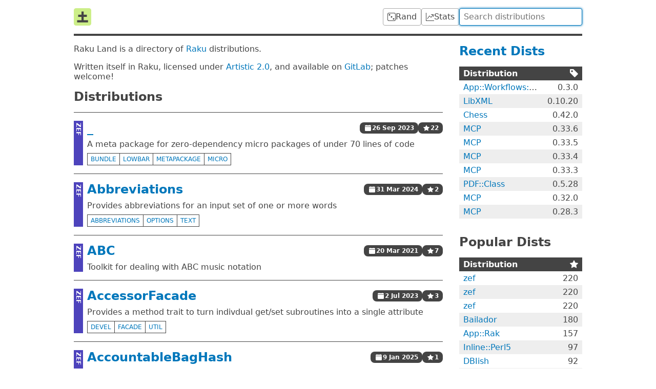

--- FILE ---
content_type: text/html; charset=utf-8
request_url: https://raku.land/
body_size: 3422
content:


<!doctype html>

<html lang=en>

<title>Raku Land</title>
<meta property="og:title" content="Raku Land">

<link href=/recent/json rel=alternate type=application/json>

    <meta name=description          content="Raku Land is a directory of Raku distributions.">
    <meta property="og:description" content="Raku Land is a directory of Raku distributions.">

    <meta property="og:image" content="https://raku.land/logo.png">
    <meta property="og:image:width" content=200>
    <meta property="og:image:height" content=200>


<meta name=viewport content="width=device-width">

<link href="/dist/css/common-ECA4XSCL.css" rel=stylesheet><link href="/dist/css/index-FFGMLA2T.css" rel=stylesheet>
<script src="/dist/js/common-JKTEW542.js" type=module></script>

    
    <link rel=next href="?page=2">

<header>
    <a id=logo href=/ title=Home><svg viewbox="0 0 16 16"><rect width="16" height="16" rx="2" fill="#ce8"/><path d="M3 12h10M4 7h8M8 3v10" stroke="#444" stroke-width="2"/></svg>
</a>

    <a class=btn href=/rand title="Random Distribution">
        <svg viewBox="0 0 16 16" xmlns="http://www.w3.org/2000/svg"><path d="M13 1a2 2 0 0 1 2 2v10a2 2 0 0 1-2 2H3a2 2 0 0 1-2-2V3a2 2 0 0 1 2-2h10zM3 0a3 3 0 0 0-3 3v10a3 3 0 0 0 3 3h10a3 3 0 0 0 3-3V3a3 3 0 0 0-3-3H3zM5.5 4a1.5 1.5 0 1 1-3 0 1.5 1.5 0 0 1 3 0zm8 8a1.5 1.5 0 1 1-3 0 1.5 1.5 0 0 1 3 0zm-4-4a1.5 1.5 0 1 1-3 0 1.5 1.5 0 0 1 3 0"/></svg>

        <span>Rand</span>
    </a>

    <a class=btn href=/stats title="Distribution Statistics">
        <svg viewBox="0 0 16 16" xmlns="http://www.w3.org/2000/svg"><path d="M0 0h1v15h15v1H0V0zm10 3.5a.5.5 0 01.5-.5h4a.5.5 0 01.5.5v4a.5.5 0 01-1 0V4.9l-3.613 4.417a.5.5 0 01-.74.037L7.06 6.767l-3.656 5.027a.5.5 0 01-.808-.588l4-5.5a.5.5 0 01.758-.06l2.609 2.61L13.445 4H10.5a.5.5 0 01-.5-.5"/></svg>

        <span>Stats</span>
    </a>

    <form action=/ id=search>
        <input autocomplete=off autofocus name=q
            placeholder="Search distributions" type=search value="">
    </form>
</header>


<main>
    <section>
        <p>
            Raku Land is a directory of <a href=//raku.org>Raku</a>
            distributions.

        <p>
            Written itself in Raku, licensed under
            <a href=//spdx.org/licenses/Artistic-2.0.html>Artistic 2.0</a>,
            and available on
            <a href=//gitlab.com/raku-land/raku-land>GitLab</a>;
            patches welcome!


        <h2>Distributions</h2>

        <ul id=dists>
<li>        <div class="eco with-tags zef" title="zef">
            ZEF
        </div>
        <header>
            <h2>
                <a href="/zef:codesections/_">
                    _
                </a>
            </h2>
            <time class=badge datetime="2023-09-26T15:19:26Z">
                <svg viewBox="0 0 16 16"><path d="M3.5 0a.5.5 0 01.5.5V1h8V.5a.5.5 0 011 0V1h1a2 2 0 012 2v11a2 2 0 01-2 2H2a2 2 0 01-2-2V5h16V4H0V3a2 2 0 012-2h1V.5a.5.5 0 01.5-.5"/></svg>

                26 Sep 2023
            </time>
<div class=badge title="22 stars">                <svg viewBox="0 0 16 16"><path d="M3.612 15.443c-.386.198-.824-.149-.746-.592l.83-4.73L.173 6.765c-.329-.314-.158-.888.283-.95l4.898-.696L7.538.792c.197-.39.73-.39.927 0l2.184 4.327 4.898.696c.441.062.612.636.283.95l-3.523 3.356.83 4.73c.078.443-.36.79-.746.592L8 13.187l-4.389 2.256"/></svg>

                22
            </div>        </header>
        <p>
            A meta package for zero-dependency micro packages of under 70 lines of code
<div>            <div class=tags>
<a href="/tags/bundle">
                        bundle
                </a><a href="/tags/lowbar">
                        lowbar
                </a><a href="/tags/metapackage">
                        metapackage
                </a><a href="/tags/micro">
                        micro
                </a>            </div>
        </div>    </li><li>        <div class="eco with-tags zef" title="zef">
            ZEF
        </div>
        <header>
            <h2>
                <a href="/zef:tbrowder/Abbreviations">
                    Abbreviations
                </a>
            </h2>
            <time class=badge datetime="2024-03-31T14:20:01Z">
                <svg viewBox="0 0 16 16"><path d="M3.5 0a.5.5 0 01.5.5V1h8V.5a.5.5 0 011 0V1h1a2 2 0 012 2v11a2 2 0 01-2 2H2a2 2 0 01-2-2V5h16V4H0V3a2 2 0 012-2h1V.5a.5.5 0 01.5-.5"/></svg>

                31 Mar 2024
            </time>
<div class=badge title="2 stars">                <svg viewBox="0 0 16 16"><path d="M3.612 15.443c-.386.198-.824-.149-.746-.592l.83-4.73L.173 6.765c-.329-.314-.158-.888.283-.95l4.898-.696L7.538.792c.197-.39.73-.39.927 0l2.184 4.327 4.898.696c.441.062.612.636.283.95l-3.523 3.356.83 4.73c.078.443-.36.79-.746.592L8 13.187l-4.389 2.256"/></svg>

                2
            </div>        </header>
        <p>
            Provides abbreviations for an input set of one or more words
<div>            <div class=tags>
<a href="/tags/abbreviations">
                        abbreviations
                </a><a href="/tags/options">
                        options
                </a><a href="/tags/text">
                        text
                </a>            </div>
        </div>    </li><li>        <div class="eco  zef" title="zef">
            ZEF
        </div>
        <header>
            <h2>
                <a href="/zef:colomon/ABC">
                    ABC
                </a>
            </h2>
            <time class=badge datetime="2021-03-20T17:21:50Z">
                <svg viewBox="0 0 16 16"><path d="M3.5 0a.5.5 0 01.5.5V1h8V.5a.5.5 0 011 0V1h1a2 2 0 012 2v11a2 2 0 01-2 2H2a2 2 0 01-2-2V5h16V4H0V3a2 2 0 012-2h1V.5a.5.5 0 01.5-.5"/></svg>

                20 Mar 2021
            </time>
<div class=badge title="7 stars">                <svg viewBox="0 0 16 16"><path d="M3.612 15.443c-.386.198-.824-.149-.746-.592l.83-4.73L.173 6.765c-.329-.314-.158-.888.283-.95l4.898-.696L7.538.792c.197-.39.73-.39.927 0l2.184 4.327 4.898.696c.441.062.612.636.283.95l-3.523 3.356.83 4.73c.078.443-.36.79-.746.592L8 13.187l-4.389 2.256"/></svg>

                7
            </div>        </header>
        <p>
            Toolkit for dealing with ABC music notation
    </li><li>        <div class="eco with-tags zef" title="zef">
            ZEF
        </div>
        <header>
            <h2>
                <a href="/zef:jonathanstowe/AccessorFacade">
                    AccessorFacade
                </a>
            </h2>
            <time class=badge datetime="2023-07-02T07:32:48Z">
                <svg viewBox="0 0 16 16"><path d="M3.5 0a.5.5 0 01.5.5V1h8V.5a.5.5 0 011 0V1h1a2 2 0 012 2v11a2 2 0 01-2 2H2a2 2 0 01-2-2V5h16V4H0V3a2 2 0 012-2h1V.5a.5.5 0 01.5-.5"/></svg>

                2 Jul 2023
            </time>
<div class=badge title="3 stars">                <svg viewBox="0 0 16 16"><path d="M3.612 15.443c-.386.198-.824-.149-.746-.592l.83-4.73L.173 6.765c-.329-.314-.158-.888.283-.95l4.898-.696L7.538.792c.197-.39.73-.39.927 0l2.184 4.327 4.898.696c.441.062.612.636.283.95l-3.523 3.356.83 4.73c.078.443-.36.79-.746.592L8 13.187l-4.389 2.256"/></svg>

                3
            </div>        </header>
        <p>
            Provides a method trait to turn indivdual get/set subroutines into a single attribute
<div>            <div class=tags>
<a href="/tags/devel">
                        devel
                </a><a href="/tags/facade">
                        facade
                </a><a href="/tags/util">
                        util
                </a>            </div>
        </div>    </li><li>        <div class="eco with-tags zef" title="zef">
            ZEF
        </div>
        <header>
            <h2>
                <a href="/zef:lizmat/AccountableBagHash">
                    AccountableBagHash
                </a>
            </h2>
            <time class=badge datetime="2025-01-09T11:10:32Z">
                <svg viewBox="0 0 16 16"><path d="M3.5 0a.5.5 0 01.5.5V1h8V.5a.5.5 0 011 0V1h1a2 2 0 012 2v11a2 2 0 01-2 2H2a2 2 0 01-2-2V5h16V4H0V3a2 2 0 012-2h1V.5a.5.5 0 01.5-.5"/></svg>

                9 Jan 2025
            </time>
<div class=badge title="1 stars">                <svg viewBox="0 0 16 16"><path d="M3.612 15.443c-.386.198-.824-.149-.746-.592l.83-4.73L.173 6.765c-.329-.314-.158-.888.283-.95l4.898-.696L7.538.792c.197-.39.73-.39.927 0l2.184 4.327 4.898.696c.441.062.612.636.283.95l-3.523 3.356.83 4.73c.078.443-.36.79-.746.592L8 13.187l-4.389 2.256"/></svg>

                1
            </div>        </header>
        <p>
            be an accountable BagHash / MixHash
<div>            <div class=tags>
<a href="/tags/util">
                        util
                </a>            </div>
        </div>    </li><li>        <div class="eco  zef" title="zef">
            ZEF
        </div>
        <header>
            <h2>
                <a href="/zef:raku-community-modules/Acme::Anguish">
                    Acme::Anguish
                </a>
            </h2>
            <time class=badge datetime="2024-12-29T19:16:26Z">
                <svg viewBox="0 0 16 16"><path d="M3.5 0a.5.5 0 01.5.5V1h8V.5a.5.5 0 011 0V1h1a2 2 0 012 2v11a2 2 0 01-2 2H2a2 2 0 01-2-2V5h16V4H0V3a2 2 0 012-2h1V.5a.5.5 0 01.5-.5"/></svg>

                29 Dec 2024
            </time>
<div class=badge title="17 stars">                <svg viewBox="0 0 16 16"><path d="M3.612 15.443c-.386.198-.824-.149-.746-.592l.83-4.73L.173 6.765c-.329-.314-.158-.888.283-.95l4.898-.696L7.538.792c.197-.39.73-.39.927 0l2.184 4.327 4.898.696c.441.062.612.636.283.95l-3.523 3.356.83 4.73c.078.443-.36.79-.746.592L8 13.187l-4.389 2.256"/></svg>

                17
            </div>        </header>
        <p>
            Use Anguish programming language in your Raku programs
    </li><li>        <div class="eco  zef" title="zef">
            ZEF
        </div>
        <header>
            <h2>
                <a href="/zef:Kaiepi/Acme::BaseCJK">
                    Acme::BaseCJK
                </a>
            </h2>
            <time class=badge datetime="2022-06-24T02:04:30Z">
                <svg viewBox="0 0 16 16"><path d="M3.5 0a.5.5 0 01.5.5V1h8V.5a.5.5 0 011 0V1h1a2 2 0 012 2v11a2 2 0 01-2 2H2a2 2 0 01-2-2V5h16V4H0V3a2 2 0 012-2h1V.5a.5.5 0 01.5-.5"/></svg>

                24 Jun 2022
            </time>
<div class=badge title="0 stars">                <svg viewBox="0 0 16 16"><path d="M3.612 15.443c-.386.198-.824-.149-.746-.592l.83-4.73L.173 6.765c-.329-.314-.158-.888.283-.95l4.898-.696L7.538.792c.197-.39.73-.39.927 0l2.184 4.327 4.898.696c.441.062.612.636.283.95l-3.523 3.356.83 4.73c.078.443-.36.79-.746.592L8 13.187l-4.389 2.256"/></svg>

                0
            </div>        </header>
        <p>
            More digits for more better
    </li><li>        <div class="eco with-tags p6c" title="p6c">
            P6C
        </div>
        <header>
            <h2>
                <a href="/github:hankache/Acme::Cow">
                    Acme::Cow
                </a>
            </h2>
            <time class=badge datetime="2020-04-01T20:11:55Z">
                <svg viewBox="0 0 16 16"><path d="M3.5 0a.5.5 0 01.5.5V1h8V.5a.5.5 0 011 0V1h1a2 2 0 012 2v11a2 2 0 01-2 2H2a2 2 0 01-2-2V5h16V4H0V3a2 2 0 012-2h1V.5a.5.5 0 01.5-.5"/></svg>

                1 Apr 2020
            </time>
<div class=badge title="5 stars">                <svg viewBox="0 0 16 16"><path d="M3.612 15.443c-.386.198-.824-.149-.746-.592l.83-4.73L.173 6.765c-.329-.314-.158-.888.283-.95l4.898-.696L7.538.792c.197-.39.73-.39.927 0l2.184 4.327 4.898.696c.441.062.612.636.283.95l-3.523 3.356.83 4.73c.078.443-.36.79-.746.592L8 13.187l-4.389 2.256"/></svg>

                5
            </div>        </header>
        <p>
            Raku implementation of cowsay.
<div>            <div class=tags>
<a href="/tags/acme">
                        acme
                </a><a href="/tags/fun">
                        fun
                </a>            </div>
        </div>    </li><li>        <div class="eco with-tags zef" title="zef">
            ZEF
        </div>
        <header>
            <h2>
                <a href="/zef:lizmat/Acme::Cow">
                    Acme::Cow
                </a>
            </h2>
            <time class=badge datetime="2021-09-09T17:13:38Z">
                <svg viewBox="0 0 16 16"><path d="M3.5 0a.5.5 0 01.5.5V1h8V.5a.5.5 0 011 0V1h1a2 2 0 012 2v11a2 2 0 01-2 2H2a2 2 0 01-2-2V5h16V4H0V3a2 2 0 012-2h1V.5a.5.5 0 01.5-.5"/></svg>

                9 Sep 2021
            </time>
<div class=badge title="1 stars">                <svg viewBox="0 0 16 16"><path d="M3.612 15.443c-.386.198-.824-.149-.746-.592l.83-4.73L.173 6.765c-.329-.314-.158-.888.283-.95l4.898-.696L7.538.792c.197-.39.73-.39.927 0l2.184 4.327 4.898.696c.441.062.612.636.283.95l-3.523 3.356.83 4.73c.078.443-.36.79-.746.592L8 13.187l-4.389 2.256"/></svg>

                1
            </div>        </header>
        <p>
            Talking barnyard animals (or ASCII art in general)
<div>            <div class=tags>
<a href="/tags/cpan5">
                        cpan5
                </a>            </div>
        </div>    </li><li>        <div class="eco with-tags zef" title="zef">
            ZEF
        </div>
        <header>
            <h2>
                <a href="/zef:lizmat/Acme::Don&apos;t">
                    Acme::Don't
                </a>
            </h2>
            <time class=badge datetime="2021-09-09T17:18:13Z">
                <svg viewBox="0 0 16 16"><path d="M3.5 0a.5.5 0 01.5.5V1h8V.5a.5.5 0 011 0V1h1a2 2 0 012 2v11a2 2 0 01-2 2H2a2 2 0 01-2-2V5h16V4H0V3a2 2 0 012-2h1V.5a.5.5 0 01.5-.5"/></svg>

                9 Sep 2021
            </time>
<div class=badge title="1 stars">                <svg viewBox="0 0 16 16"><path d="M3.612 15.443c-.386.198-.824-.149-.746-.592l.83-4.73L.173 6.765c-.329-.314-.158-.888.283-.95l4.898-.696L7.538.792c.197-.39.73-.39.927 0l2.184 4.327 4.898.696c.441.062.612.636.283.95l-3.523 3.356.83 4.73c.078.443-.36.79-.746.592L8 13.187l-4.389 2.256"/></svg>

                1
            </div>        </header>
        <p>
            The opposite of do
<div>            <div class=tags>
<a href="/tags/acme">
                        acme
                </a><a href="/tags/cpan5">
                        cpan5
                </a>            </div>
        </div>    </li></ul>

        <nav id=pagination>
    <span>
        
    </span>
    <span>
        1⁠–10 of 2,443
    </span>
    <span>
        <a href="?page=2">Next</a>
    </span>
</nav>

    </section>


    <aside>
        <h2><a href=recent>Recent Dists</a></h2>

        <table>
            <thead>
                <tr>
                    <th>Distribution
                    <th><div><svg viewBox="1 1 13.75 13.75"><path d="M2 1a1 1 0 00-1 1v4.586a1 1 0 00.293.707l7 7a1 1 0 001.414 0l4.586-4.586a1 1 0 000-1.414l-7-7A1 1 0 006.586 1H2zm4 3.5a1.5 1.5 0 11-3 0 1.5 1.5 0 013 0"/></svg>
</div>
                    <tbody>
<tr>            <td><a href="/zef:zero-overhead/App::Workflows::Github" title="App::Workflows::Github">App::Workflows::Github</a>
            <td>0.3.0
        </tr><tr>            <td><a href="/zef:dwarring/LibXML" title="LibXML">LibXML</a>
            <td>0.10.20
        </tr><tr>            <td><a href="/github:grondilu/Chess" title="Chess">Chess</a>
            <td>0.42.0
        </tr><tr>            <td><a href="/zef:wkusnierczyk/MCP" title="MCP">MCP</a>
            <td>0.33.6
        </tr><tr>            <td><a href="/zef:wkusnierczyk/MCP" title="MCP">MCP</a>
            <td>0.33.5
        </tr><tr>            <td><a href="/zef:wkusnierczyk/MCP" title="MCP">MCP</a>
            <td>0.33.4
        </tr><tr>            <td><a href="/zef:wkusnierczyk/MCP" title="MCP">MCP</a>
            <td>0.33.3
        </tr><tr>            <td><a href="/zef:dwarring/PDF::Class" title="PDF::Class">PDF::Class</a>
            <td>0.5.28
        </tr><tr>            <td><a href="/zef:wkusnierczyk/MCP" title="MCP">MCP</a>
            <td>0.32.0
        </tr><tr>            <td><a href="/zef:wkusnierczyk/MCP" title="MCP">MCP</a>
            <td>0.28.3
        </tr>
        </table>
    </aside>

    <aside>
        <h2>Popular Dists</h2>

        <table>
            <thead>
                <tr>
                    <th>Distribution
                    <th><div><svg viewBox="0 0 16 16"><path d="M3.612 15.443c-.386.198-.824-.149-.746-.592l.83-4.73L.173 6.765c-.329-.314-.158-.888.283-.95l4.898-.696L7.538.792c.197-.39.73-.39.927 0l2.184 4.327 4.898.696c.441.062.612.636.283.95l-3.523 3.356.83 4.73c.078.443-.36.79-.746.592L8 13.187l-4.389 2.256"/></svg>
</div>
                    <tbody>
<tr>            <td><a href="/cpan:UGEXE/zef" title="zef">zef</a>
            <td>220
        </tr><tr>            <td><a href="/zef:ugexe/zef" title="zef">zef</a>
            <td>220
        </tr><tr>            <td><a href="/github:ugexe/zef" title="zef">zef</a>
            <td>220
        </tr><tr>            <td><a href="/cpan:UFOBAT/Bailador" title="Bailador">Bailador</a>
            <td>180
        </tr><tr>            <td><a href="/zef:lizmat/App::Rak" title="App::Rak">App::Rak</a>
            <td>157
        </tr><tr>            <td><a href="/cpan:NINE/Inline::Perl5" title="Inline::Perl5">Inline::Perl5</a>
            <td>97
        </tr><tr>            <td><a href="/zef:raku-community-modules/DBIish" title="DBIish">DBIish</a>
            <td>92
        </tr><tr>            <td><a href="/cpan:JNTHN/cro" title="cro">cro</a>
            <td>91
        </tr><tr>            <td><a href="/zef:cro/cro" title="cro">cro</a>
            <td>91
        </tr><tr>            <td><a href="/cpan:MORITZ/JSON::Tiny" title="JSON::Tiny">JSON::Tiny</a>
            <td>81
        </tr>
        </table>
    </aside>

    <aside>
        <h2><a href=prolific>Prolific Authors</a></h2>

        <table>
            <thead>
                <tr>
                    <th>Author
                    <th>#
                    <tbody>
<tr>            <td><a href="/zef:lizmat" title="Elizabeth Mattijsen (zef:lizmat)">Elizabeth Mattijsen</a>
            <td>248
        </tr><tr>            <td><a href="/zef:raku-community-modules" title="raku-community-modules (zef:raku-community-modules)">raku-community-modules</a>
            <td>207
        </tr><tr>            <td><a href="/zef:jonathanstowe" title="Jonathan Stowe (zef:jonathanstowe)">Jonathan Stowe</a>
            <td>90
        </tr><tr>            <td><a href="/zef:antononcube" title="Anton Antonov (zef:antononcube)">Anton Antonov</a>
            <td>88
        </tr><tr>            <td><a href="/zef:tbrowder" title="tbrowder (zef:tbrowder)">tbrowder</a>
            <td>54
        </tr><tr>            <td><a href="/zef:dwarring" title="David Warring (zef:dwarring)">David Warring</a>
            <td>47
        </tr><tr>            <td><a href="/zef:tony-o" title="tony-o (zef:tony-o)">tony-o</a>
            <td>44
        </tr><tr>            <td><a href="/cpan:TYIL" title="Patrick Spek (cpan:TYIL)">Patrick Spek</a>
            <td>43
        </tr><tr>            <td><a href="/zef:FRITH" title="Fernando Santagata (zef:FRITH)">Fernando Santagata</a>
            <td>37
        </tr><tr>            <td><a href="/zef:librasteve" title="librasteve (zef:librasteve)">librasteve</a>
            <td>34
        </tr>
        </table>
    </aside>
</main>



<footer>
    <a href=mailto:contact@raku.land>Email</a>
    •
    <a href=//gitlab.com/raku-land/raku-land>Git</a>
    •
    <a href=//web.libera.chat#raku-land>IRC</a>
    •
    <a href=//status.raku.land>Status</a>

    <a href=/build>Built <time datetime="2026-02-01T00:33:13.552146Z">7 mins ago</time></a>
</footer>
